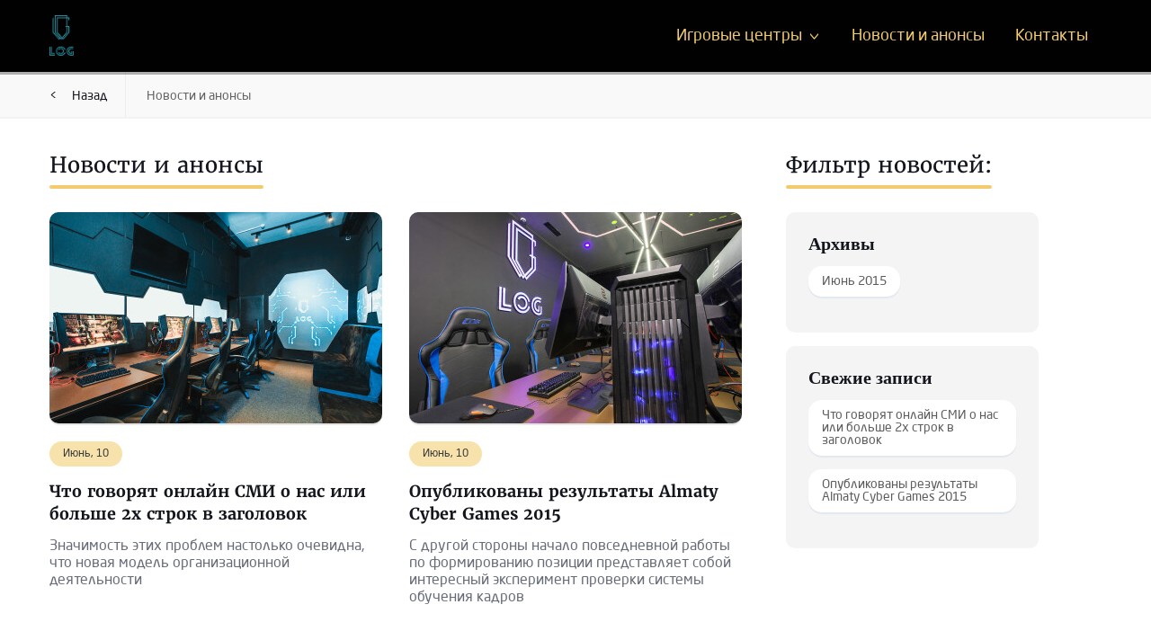

--- FILE ---
content_type: text/html; charset=UTF-8
request_url: https://logclubs.kz/news/
body_size: 3378
content:
<!-- news -->
<!-- header --> 
<!DOCTYPE html>
<html lang="ru-RU" xmlns:og="http://ogp.me/ns#" xmlns:fb="http://ogp.me/ns/fb#">
	<head>
		<meta charset="UTF-8">
		<meta name="viewport" content="width=device-width, initial-scale=1, maximum-scale=1, user-scalable=no">
		<title>League of Gentlemen</title>
		<link rel="apple-touch-icon" href="https://logclubs.kz/wp-content/themes/log/favicon/apple-touch-icon.png">
		<link rel="icon" type="image/png" sizes="192x192"  href="https://logclubs.kz/wp-content/themes/log/favicon/android-chrome-192x192.png">
		<link rel="icon" type="image/png" sizes="192x512"  href="https://logclubs.kz/wp-content/themes/log/favicon/android-chrome-512x512.png">
		<link rel="icon" type="image/png" sizes="32x32" href="https://logclubs.kz/wp-content/themes/log/favicon/favicon-32x32.png">
		<link rel="icon" type="image/png" sizes="16x16" href="https://logclubs.kz/wp-content/themes/log/favicon/favicon-16x16.png">
		<link rel="icon" type="image/png" href="https://logclubs.kz/wp-content/themes/log/favicon/favicon.png">
				<script type="text/javascript">
			window._wpemojiSettings = {"baseUrl":"https:\/\/s.w.org\/images\/core\/emoji\/72x72\/","ext":".png","source":{"concatemoji":"https:\/\/logclubs.kz\/wp-includes\/js\/wp-emoji-release.min.js?ver=4.2.38"}};
			!function(e,n,t){var a;function o(e){var t=n.createElement("canvas"),a=t.getContext&&t.getContext("2d");return!(!a||!a.fillText)&&(a.textBaseline="top",a.font="600 32px Arial","flag"===e?(a.fillText(String.fromCharCode(55356,56812,55356,56807),0,0),3e3<t.toDataURL().length):(a.fillText(String.fromCharCode(55357,56835),0,0),0!==a.getImageData(16,16,1,1).data[0]))}function i(e){var t=n.createElement("script");t.src=e,t.type="text/javascript",n.getElementsByTagName("head")[0].appendChild(t)}t.supports={simple:o("simple"),flag:o("flag")},t.DOMReady=!1,t.readyCallback=function(){t.DOMReady=!0},t.supports.simple&&t.supports.flag||(a=function(){t.readyCallback()},n.addEventListener?(n.addEventListener("DOMContentLoaded",a,!1),e.addEventListener("load",a,!1)):(e.attachEvent("onload",a),n.attachEvent("onreadystatechange",function(){"complete"===n.readyState&&t.readyCallback()})),(a=t.source||{}).concatemoji?i(a.concatemoji):a.wpemoji&&a.twemoji&&(i(a.twemoji),i(a.wpemoji)))}(window,document,window._wpemojiSettings);
		</script>
		<style type="text/css">
img.wp-smiley,
img.emoji {
	display: inline !important;
	border: none !important;
	box-shadow: none !important;
	height: 1em !important;
	width: 1em !important;
	margin: 0 .07em !important;
	vertical-align: -0.1em !important;
	background: none !important;
	padding: 0 !important;
}
</style>
<link rel='stylesheet' id='style-css'  href='https://logclubs.kz/wp-content/themes/log/style.css?ver=4.2.38' type='text/css' media='all' />
<link rel='stylesheet' id='fonts-css'  href='https://logclubs.kz/wp-content/themes/log/fonts/fonts.css?ver=4.2.38' type='text/css' media='all' />
<link rel='stylesheet' id='header-css'  href='https://logclubs.kz/wp-content/themes/log/css/header.css?ver=4.2.38' type='text/css' media='all' />
<link rel='stylesheet' id='footer-css'  href='https://logclubs.kz/wp-content/themes/log/css/footer.css?ver=4.2.38' type='text/css' media='all' />
<link rel='stylesheet' id='slider-css'  href='https://logclubs.kz/wp-content/themes/log/css/slider.css?ver=4.2.38' type='text/css' media='all' />
<link rel='stylesheet' id='quote-css'  href='https://logclubs.kz/wp-content/themes/log/css/quote.css?ver=4.2.38' type='text/css' media='all' />
<link rel='stylesheet' id='info-css'  href='https://logclubs.kz/wp-content/themes/log/css/info.css?ver=4.2.38' type='text/css' media='all' />
<link rel='stylesheet' id='post-css'  href='https://logclubs.kz/wp-content/themes/log/css/post.css?ver=4.2.38' type='text/css' media='all' />
<link rel='stylesheet' id='contacts-css'  href='https://logclubs.kz/wp-content/themes/log/css/contacts.css?ver=4.2.38' type='text/css' media='all' />
<link rel='stylesheet' id='club-css'  href='https://logclubs.kz/wp-content/themes/log/css/club.css?ver=4.2.38' type='text/css' media='all' />
<link rel='stylesheet' id='breadcrumbs-css'  href='https://logclubs.kz/wp-content/themes/log/css/breadcrumbs.css?ver=4.2.38' type='text/css' media='all' />
<link rel='stylesheet' id='sidebar-css'  href='https://logclubs.kz/wp-content/themes/log/css/sidebar.css?ver=4.2.38' type='text/css' media='all' />
<link rel='stylesheet' id='gallery-css'  href='https://logclubs.kz/wp-content/themes/log/css/gallery.css?ver=4.2.38' type='text/css' media='all' />
<link rel='stylesheet' id='areas-css'  href='https://logclubs.kz/wp-content/themes/log/css/areas.css?ver=4.2.38' type='text/css' media='all' />
<link rel='stylesheet' id='fancybox-css'  href='https://logclubs.kz/wp-content/themes/log/fancybox/jquery.fancybox.css?ver=4.2.38' type='text/css' media='all' />
<script type='text/javascript' src='https://logclubs.kz/wp-content/themes/log/js/jquery.min.js?ver=4.2.38'></script>
<script type='text/javascript' src='https://logclubs.kz/wp-content/themes/log/js/goodshare.js?ver=4.2.38'></script>
<script type='text/javascript' src='https://logclubs.kz/wp-content/themes/log/fancybox/jquery.fancybox.pack.js?ver=4.2.38'></script>
<script type='text/javascript' src='https://logclubs.kz/wp-content/themes/log/js/touchswipe.min.js?ver=4.2.38'></script>
<script type='text/javascript' src='https://logclubs.kz/wp-content/themes/log/js/main.js?ver=4.2.38'></script>
<script type='text/javascript' src='https://logclubs.kz/wp-content/themes/log/js/slider.js?ver=4.2.38'></script>
<script type='text/javascript' src='https://logclubs.kz/wp-content/themes/log/js/gallery.js?ver=4.2.38'></script>
<script type='text/javascript' src='https://logclubs.kz/wp-content/themes/log/js/contacts.js?ver=4.2.38'></script>
<link rel="EditURI" type="application/rsd+xml" title="RSD" href="https://logclubs.kz/xmlrpc.php?rsd" />
<link rel="wlwmanifest" type="application/wlwmanifest+xml" href="https://logclubs.kz/wp-includes/wlwmanifest.xml" /> 
<meta name="generator" content="WordPress 4.2.38" />

<!-- START - Facebook Open Graph, Google+ and Twitter Card Tags 1.5.2 -->
<meta property="og:locale" content="ru_RU"/>
<meta property="og:site_name" content="League of Gentlemen"/>
<meta property="og:title" content="League of Gentlemen"/>
<meta itemprop="name" content="League of Gentlemen"/>
<meta name="twitter:title" content="League of Gentlemen"/>
<meta property="og:url" content="https://logclubs.kz/news/"/>
<meta name="twitter:url" content="https://logclubs.kz/news/"/>
<link rel="canonical" href="https://logclubs.kz/news/"/>
<meta property="og:type" content="article"/>
<meta property="og:description" content="Ещё один сайт на WordPress"/>
<meta name="description" content="Ещё один сайт на WordPress"/>
<meta itemprop="description" content="Ещё один сайт на WordPress"/>
<meta name="twitter:description" content="Ещё один сайт на WordPress"/>
<meta name="twitter:card" content="summary_large_image"/>
<!-- END - Facebook Open Graph, Google+ and Twitter Card Tags -->

		<!--[if IE 9]>
			<link rel="stylesheet" href="https://logclubs.kz/wp-content/themes/log/css/ie.css" media="screen" type="text/css" />
		<![endif]-->
	</head>
<body class="blog">
	<header>
		<section class="container header-container">
			<a class="header-logo" href="https://logclubs.kz">
				<img src="https://logclubs.kz/wp-content/themes/log/img/logo2.png" alt="">
			</a>
			<a href="#" class="js-nav-trigger header-nav-trigger"><img src="https://logclubs.kz/wp-content/themes/log/img/nav-trigger.png" alt=""></a>
						<nav class="menu-header_menu-container"><ul id="menu-header_menu" class="header-nav js-header-nav"><li id="menu-item-24" class="menu-item menu-item-type-post_type menu-item-object-page menu-item-has-children menu-item-24"><a href="https://logclubs.kz/gamecenter/">Игровые центры</a>
<ul class="sub-menu">
	<li id="menu-item-29" class="menu-item menu-item-type-post_type menu-item-object-page menu-item-29"><a href="https://logclubs.kz/gamecenter/log1/">LOG 1</a></li>
	<li id="menu-item-28" class="menu-item menu-item-type-post_type menu-item-object-page menu-item-28"><a href="https://logclubs.kz/gamecenter/log2/">LOG Караганда</a></li>
	<li id="menu-item-27" class="menu-item menu-item-type-post_type menu-item-object-page menu-item-27"><a href="https://logclubs.kz/gamecenter/log3/">LOG 3</a></li>
	<li id="menu-item-26" class="menu-item menu-item-type-post_type menu-item-object-page menu-item-26"><a href="https://logclubs.kz/gamecenter/log4/">LOG 4</a></li>
</ul>
</li>
<li id="menu-item-30" class="menu-item menu-item-type-post_type menu-item-object-page current-menu-item page_item page-item-6 current_page_item current_page_parent menu-item-30"><a href="https://logclubs.kz/news/">Новости и анонсы</a></li>
<li id="menu-item-23" class="menu-item menu-item-type-post_type menu-item-object-page menu-item-23"><a href="https://logclubs.kz/contacts/">Контакты</a></li>
</ul></nav>		</section>
	</header><!-- /header -->

<!-- breadcrumbs -->
<section class="breadcrumbs">
	<section class="container">
		<a href="https://logclubs.kz" class="breadcrumbs-back">Назад</a>
	<!-- Breadcrumb NavXT 5.2.2 -->
<span class="breadcrumbs-text" property="v:title">Новости и анонсы</span>    </section>
</section><!-- /breadcrumbs -->
	

<section class="container">

	<section class="news">
		<div class="news_right">

			<!-- sidebar -->
			<!-- side-column -->
<div class="side-column">
	
			<h1>Фильтр новостей:</h1>
		<li id="archives-4" class="widget widget_archive"><h2 class="widgettitle">Архивы</h2>
		<ul>
	<li><a href='https://logclubs.kz/2015/06/'>Июнь 2015</a></li>
		</ul>
</li>
		<li id="recent-posts-3" class="widget widget_recent_entries">		<h2 class="widgettitle">Свежие записи</h2>
		<ul>
					<li>
				<a href="https://logclubs.kz/chto-govoryat-onlajn-smi-o-nas-ili-bolshe/">Что говорят онлайн СМИ о нас или больше 2х строк в заголовок</a>
						</li>
					<li>
				<a href="https://logclubs.kz/opublikovany-rezultaty-almaty-cyber-games-2015/">Опубликованы результаты Almaty  Cyber Games 2015</a>
						</li>
				</ul>
		</li>
	
		
</div><!-- /side-column -->			<!-- /sidebar -->
		
		</div>
		<div class="news_left">
		
			<!-- news_loop -->
			<h1>Новости и анонсы</h1>
<div class="posts posts-news">
<div class="post post-regular">
	<a href="https://logclubs.kz/chto-govoryat-onlajn-smi-o-nas-ili-bolshe/" class="post-thumb">
		<img width="370" height="240" src="https://logclubs.kz/wp-content/uploads/2023/04/dsc_70011-370x240.jpg" class="attachment-log wp-post-image" alt="DSC_7001" />	</a>
	<span class="post-date">Июнь, 10</span>
	<a class="post-link" href="https://logclubs.kz/chto-govoryat-onlajn-smi-o-nas-ili-bolshe/">Что говорят онлайн СМИ о нас или больше 2х строк в заголовок</a>
	<div class="post-excerpt"><p>Значимость этих проблем настолько очевидна, что новая модель организационной деятельности</p>
</div>
</div><div class="post post-regular">
	<a href="https://logclubs.kz/opublikovany-rezultaty-almaty-cyber-games-2015/" class="post-thumb">
		<img width="370" height="240" src="https://logclubs.kz/wp-content/uploads/2023/04/dsc_6937-370x240.jpg" class="attachment-log wp-post-image" alt="DSC_6937" />	</a>
	<span class="post-date">Июнь, 10</span>
	<a class="post-link" href="https://logclubs.kz/opublikovany-rezultaty-almaty-cyber-games-2015/">Опубликованы результаты Almaty  Cyber Games 2015</a>
	<div class="post-excerpt"><p>С другой стороны начало повседневной работы по формированию позиции представляет собой интересный эксперимент проверки системы обучения кадров</p>
</div>
</div></div>			<!-- /news_loop -->

			<!-- news_nav -->
			<div class="post-nav">
	<div class="post-nav_prev">
					<a class="disabled" href="#"><span class="post-nav_label">Новые публикации</span></a>
			</div>
	<div class="post-nav_next">
					<a class="disabled" href="#"><span class="post-nav_label">Предыдущие публикации</span></a>
			</div>
</div>					<!-- /news_nav -->

		</div>
	</section>
</section>

<!-- footer -->
<footer>
	<section class="container footer-content">
		<div class="footer-block">
			<a href="" class="footer-logo"><img src="https://logclubs.kz/wp-content/themes/log/img/logo2.png" alt="" height="100"></a>
			<h6 class="footer-tagline">Оставайтесь с нами:</h6>
			<a target="_blank" href="" class="social-link"><img src="https://logclubs.kz/wp-content/themes/log/img/fb.png" alt=""></a>
			<a target="_blank" href="https://vk.com/log_kz" class="social-link"><img src="https://logclubs.kz/wp-content/themes/log/img/vk.png" alt=""></a>
			<a target="_blank" href="https://www.instagram.com/log_kz/" class="social-link"><img src="https://logclubs.kz/wp-content/themes/log/img/insta.png" alt=""></a>
			<a target="_blank" href="" class="social-link"><img src="https://logclubs.kz/wp-content/themes/log/img/tw.png" alt=""></a>
		</div>
		<div class="footer-block">
			<h5 class="footer-title">Навигация</h5>
						<nav class="menu-footer_menu_1-container"><ul id="menu-footer_menu_1" class="footer-nav"><li id="menu-item-61" class="menu-item menu-item-type-post_type menu-item-object-page menu-item-61"><a href="https://logclubs.kz/">Главная</a></li>
<li id="menu-item-60" class="menu-item menu-item-type-post_type menu-item-object-page current-menu-item page_item page-item-6 current_page_item current_page_parent menu-item-60"><a href="https://logclubs.kz/news/">Новости и анонсы</a></li>
<li id="menu-item-53" class="menu-item menu-item-type-post_type menu-item-object-page menu-item-53"><a href="https://logclubs.kz/contacts/">Контакты</a></li>
</ul></nav>		</div>
		<div class="footer-block">
			<h5 class="footer-title">Игровые центры:</h5>
						
			<nav class="menu-footer_menu_2-container"><ul id="menu-footer_menu_2" class="footer-nav"><li id="menu-item-67" class="menu-item menu-item-type-post_type menu-item-object-page menu-item-67"><a href="https://logclubs.kz/gamecenter/log1/">LOG 1</a></li>
<li id="menu-item-66" class="menu-item menu-item-type-post_type menu-item-object-page menu-item-66"><a href="https://logclubs.kz/gamecenter/log2/">LOG Караганда</a></li>
<li id="menu-item-65" class="menu-item menu-item-type-post_type menu-item-object-page menu-item-65"><a href="https://logclubs.kz/gamecenter/log3/">LOG 3</a></li>
<li id="menu-item-64" class="menu-item menu-item-type-post_type menu-item-object-page menu-item-64"><a href="https://logclubs.kz/gamecenter/log4/">LOG 4</a></li>
</ul></nav>		</div>
		<div class="footer-block">
			<p class="footer-text">Lorem ipsum dolor sit amet, consectetur adipiscing elit. Proin sodales pulvinar tempor.  Nam fermentum, nulla luctus pharetra vulputate, felis tellus mollis orci, sed rhoncus sapien nunc eget odio.</p>
		</div>
	</section>
	<section class="footer-copyright">
		<section class="container">
			<p>2015 - 2025 ©  League of Gentlemens | All rights reserved</p>
			<p>Developed by <a href="http://manar.kz">Manar Kurmanov</a></p>
		</section>
	</section>
</footer>
</body>
</html><!-- /footer<!-- /news -->

--- FILE ---
content_type: text/css
request_url: https://logclubs.kz/wp-content/themes/log/style.css?ver=4.2.38
body_size: 878
content:
/*
Theme Name:League of Gentlemen
*/
/*
*  html5 doctor css reset | http://html5doctor.com/html-5-reset-stylesheet
*/
html,body,div,span,object,iframe,h1,h2,h3,h4,h5,h6,p,blockquote,pre,abbr,address,cite,code,del,dfn,em,img,ins,kbd,q,samp,small,strong,sub,sup,var,b,i,dl,dt,dd,ol,ul,li,fieldset,form,label,legend,table,caption,tbody,tfoot,thead,tr,th,td,article,aside,canvas,details,figcaption,figure,footer,header,hgroup,menu,nav,section,summary,time,mark,audio,video{margin:0;padding:0;border:0;outline:0;font-size:100%;vertical-align:baseline;background:transparent}
body{line-height:1}
article,aside,details,figcaption,figure,footer,header,hgroup,menu,nav,section{display:block}
nav ul{list-style:none}
blockquote,q{quotes:none}
blockquote:before,blockquote:after,q:before,q:after{content:none}
a{margin:0;padding:0;font-size:100%;vertical-align:baseline;background:transparent}
ins{background-color:#ff9;color:#000;text-decoration:none}
mark{background-color:#ff9;color:#000;font-style:italic;font-weight:bold}
del{text-decoration:line-through}
abbr[title],dfn[title]{border-bottom:1px dotted;cursor:help}
table{border-collapse:collapse;border-spacing:0}
hr{display:block;height:1px;border:0;border-top:1px solid #ccc;margin:1em 0;padding:0}
input,select{vertical-align:middle}
a{color: inherit;text-decoration: inherit;}
h1,h2,h3,h4,h5,h6{font-weight: normal;}
/*
General
 */
::-moz-selection {
    background-color: #f7e2ab;
    color: #000;
}

::selection {
    background-color: #f7e2ab;
    color: #000;
}

body {
    font-family: 'NeoSans', sans-serif;
    font-weight: normal;
    color: #13161c;
}

img {
    max-width: 100%;
}

.container {
    width: 1170px;
    margin: 0 auto;
}

h1 {
    font-size: 24px;
    display: inline-block;
    position: relative;
    font-family: 'MRN';
    margin-bottom: 40px;
    margin-top: 40px;
}

h1:after {
    margin-top: 10px;
    border-radius: 4px;
    position: absolute;
    content: '';
    display: block;
    height: 4px;
    width: 100%;
    background-color: #f3cb6d;
}

h2 {
    font-family: 'MBN';
    font-size: 22px;
}

.button {
    display: inline-block;
    font-size: 20px;
    text-align: center;
    border: 2px solid #f3cb6d;
    color: #f3cb6d;
    transition: all 0.5s;
    border-radius: 30px;
    padding: 20px 40px;
}

.button:hover {
    background-color: #f3cb6d;
    color: #000;
}
/*tablet*/

@media screen and (max-width: 1200px) {
    .m-tac {
        text-align: center;
    }
    body {
        padding-top: 120px;
    }
    .container {
        width: 100%;
        padding: 0 10px;
        box-sizing: border-box;
    }
}
/*mobile*/

@media screen and (max-width: 768px) {
    body {
        padding-top: 60px;
    }
    h1 {
        margin-top: 30px;
    }
    .button {
        width: auto;
        height: auto;
        font-size: 14px;
        text-align: center;
        line-height: 1;
        border: 2px solid #f3cb6d;
        border-radius: 15px;
        color: #f3cb6d;
        padding: 10px 20px;
    }
}


--- FILE ---
content_type: text/css
request_url: https://logclubs.kz/wp-content/themes/log/fonts/fonts.css?ver=4.2.38
body_size: 249
content:

/** Generated by FG **/
@font-face {
    font-family: 'MRN';
    src: url('Merriweather/Merriweather-Regular.eot');
    src: local('☺'), url('Merriweather/Merriweather-Regular.woff') format('woff'), url('Merriweather/Merriweather-Regular.ttf') format('truetype'), url('Merriweather/Merriweather-Regular.svg') format('svg');
}
/** Generated by FG **/
@font-face {
    font-family: 'MRI';
    src: url('Merriweather/Merriweather-Italic.eot');
    src: local('☺'), url('Merriweather/Merriweather-Italic.woff') format('woff'), url('Merriweather/Merriweather-Italic.ttf') format('truetype'), url('Merriweather/Merriweather-Italic.svg') format('svg');
}
/** Generated by FG **/
@font-face {
    font-family: 'MLI';
    src: url('Merriweather/Merriweather-LightIt.eot');
    src: local('☺'), url('Merriweather/Merriweather-LightIt.woff') format('woff'), url('Merriweather/Merriweather-LightIt.ttf') format('truetype'), url('Merriweather/Merriweather-LightIt.svg') format('svg');
}
/** Generated by FG **/
@font-face {
    font-family: 'MLN';
    src: url('Merriweather/Merriweather-Light.eot');
    src: local('☺'), url('Merriweather/Merriweather-Light.woff') format('woff'), url('Merriweather/Merriweather-Light.ttf') format('truetype'), url('Merriweather/Merriweather-Light.svg') format('svg');
}
/** Generated by FG **/
@font-face {
    font-family: 'MBN';
    src: url('Merriweather/Merriweather-Bold.eot');
    src: local('☺'), url('Merriweather/Merriweather-Bold.woff') format('woff'), url('Merriweather/Merriweather-Bold.ttf') format('truetype'), url('Merriweather/Merriweather-Bold.svg') format('svg');
}

/** Generated by FG **/
@font-face {
    font-family: 'MBI';
    src: url('Merriweather/Merriweather-BoldIt.eot');
    src: local('☺'), url('Merriweather/Merriweather-BoldIt.woff') format('woff'), url('Merriweather/Merriweather-BoldIt.ttf') format('truetype'), url('Merriweather/Merriweather-BoldIt.svg') format('svg');
}



/* font-family: "NeoSansProRegular"; */
@font-face {
    font-family: "NeoSans";
    src: url("NeoSansProRegular/NeoSansProRegular.eot");
    src: url("NeoSansProRegular/NeoSansProRegular.eot?#iefix")format("embedded-opentype"),
    url("NeoSansProRegular/NeoSansProRegular.woff") format("woff"),
    url("NeoSansProRegular/NeoSansProRegular.ttf") format("truetype");
    font-style: normal;
    font-weight: normal;
}
/* font-family: "NeoSansProBold"; */
@font-face {
    font-family: "NeoSans";
    src: url("NeoSansProBold/NeoSansProBold.eot");
    src: url("NeoSansProBold/NeoSansProBold.eot?#iefix")format("embedded-opentype"),
    url("NeoSansProBold/NeoSansProBold.woff") format("woff"),
    url("NeoSansProBold/NeoSansProBold.ttf") format("truetype");
    font-style: normal;
    font-weight: bold;
}



--- FILE ---
content_type: text/css
request_url: https://logclubs.kz/wp-content/themes/log/css/header.css?ver=4.2.38
body_size: 674
content:
/*
Header
*/

header {
    height: 80px;
    background-color: rgba(2, 2, 3, .8);
    box-shadow: 0px 3px 0px 0px rgba(0, 0, 0, 0.3);
    width: 100%;
    z-index: 50;
    top: 0;
    position: relative;
}

.header-container {
    height: 100%;
}

.menu-header_menu-container {
    height: 100%;
    line-height: 80px;
}

.header-logo {
    float: left;
    position: absolute;
    /* text-align: center; */
    display: inline-block;
    height: 100%;
    line-height: 80px;
    max-width: 40%;
}

.header-logo img {
    height: 45px;
}

.header-logo img,
.header-nav-trigger img {
    vertical-align: middle;
}

.header-nav {
    float: right;
    transition: all 0.5s;
}

.header-nav-trigger {
    line-height: 60px;
    float: right;
    display: none;
}

.menu-item-has-children>a:after {
    content: '>';
    display: inline-block;
    -webkit-transform: rotate(90deg);
    -ms-transform: rotate(90deg);
    transform: rotate(90deg);
    padding: 0 5px;
}

.header-nav .menu-item {
    display: inline-block;
    vertical-align: top;
    position: relative;
    padding: 0 15px;
}

.header-nav .menu-item a {
    display: block;
    color: #f3cb6d;
    transition: all 0.5s;
    box-sizing: border-box;
    font-size: 18px;
}

.header-nav .menu-item a:hover {
    color: #fff;
}

.header-nav .sub-menu {
    position: absolute;
    background-color: rgba(2, 2, 3, .8);
    max-height: 0;
    transition: all 0.5s;
    overflow: hidden;
    z-index: 100;
    line-height: 1.5;
    min-width: 100%;
    left: 0;
}

.header-nav .sub-menu a {
    font-size: 15px;
}

.header-nav .sub-menu .menu-item {
    display: block;
    margin: 0;
    padding: 5px 15px;
}

.header-nav .sub-menu .menu-item:last-child {
    padding-bottom: 15px;
}

.header-nav .menu-item:hover .sub-menu {
    max-height: 500px;
}

/*tablet*/

@media screen and (max-width: 1200px) {
    header {
        height: 80px;
        position: fixed;
        top: 0;
        background: #000;
    }
}

/*mobile*/

@media screen and (max-width: 768px) {
    header {
        height: 60px;
        position: fixed;
        top: 0;
        background: #000;
    }

    .menu-header_menu-container {
        line-height: 60px;
    }

    .header-logo {
        width: 135px;
        line-height: 60px;
    }

    .header-nav-trigger {
        display: inline-block;
    }

    .header-nav {
        overflow: hidden;
        height: 100vh;
        position: absolute;
        top: 60px;
        right: 0;
        background-color: #151515;
        max-width: 0;
        opacity: 0;
    }

    .header-nav.active {
        max-width: 100%;
        opacity: 1;
    }

    .header-nav .menu-item {
        display: block;
        vertical-align: middle;
        padding: 0;
        opacity: 0;
        transition: all 0.4s;
    }

    .header-nav.active .menu-item {
        opacity: 1;
    }

    .header-nav .menu-item a {
        padding: 0px 30px;
    }

    .header-nav .menu-item .sub-menu {
        position: relative;
    }

    .header-nav .menu-item .sub-menu .menu-item {
        position: relative;
        border-top: 1px solid #444444;
    }

    .header-nav .menu-item .sub-menu .menu-item:first-child {
        border-top: 0;
    }

    .header-nav .menu-item-has-children>a:after {
        padding: 0px 10px;
    }

    .header-nav .menu-item-has-children.active>a:after {
        -webkit-transform: rotate(-90deg);
        -ms-transform: rotate(-90deg);
        transform: rotate(-90deg);
    }

    .header-nav .menu-item:hover .sub-menu {
        max-height: 0px;
    }

    .header-nav .menu-item.active .sub-menu {
        max-height: 500px
    }

    .header-nav .sub-menu .menu-item {
        padding: 0 !important;
    }

    .header-nav .sub-menu .menu-item a {
        padding: 10px 30px;
    }
}

--- FILE ---
content_type: text/css
request_url: https://logclubs.kz/wp-content/themes/log/css/footer.css?ver=4.2.38
body_size: 481
content:
/*
Footer
 */

footer {
    padding-top: 30px;
    background-color: #000;
    overflow: hidden;
}

.footer-tagline {
    font-size: 20px;
    font-family: 'MLI';
    padding: 15px 0;
    line-height: 1.5;
    color: #7e7e7f;
}

.footer-logo {
    display: inline-block;
    margin-bottom: 5px;
    max-width: 100px;
    max-height: 50px;
}

.footer-block {
    color: #fff;
    float: left;
}

.footer-block:nth-child(1) {
    width: 300px;
    margin-right: 70px;
}

.footer-block:nth-child(2) {
    width: 200px;
    margin-right: 30px;
}

.footer-block:nth-child(3) {
    width: 270px;
    margin-right: 30px;
}

.footer-block:nth-child(4) {
    width: 270px;
}

.footer-nav .page_item {
    display: inline-block;
    vertical-align: top;
}

.footer-nav a {
    display: block;
    color: #aeb6c3;
    font-size: 16px;
    padding: 7px 0;
    text-decoration: underline;
    transition: all 0.5s;
}

.footer-nav a:hover {
    color: #f3cb6d;
}

.footer-title {
    margin-bottom: 10px;
    font-size: 18px;
    font-family: 'MLI';
}

.social-link {
    display: inline-block;
    border: 1px solid #fff;
    width: 40px;
    line-height: 45px;
    text-align: center;
    height: 40px;
    border-radius: 50%;
    margin-right: 5px;
    transition: all 0.5s;
    opacity: .5;
}

.social-link:hover {
    opacity: 1;
}

.footer-text {
    font-family: 'MLI';
    font-size: 16px;
    line-height: 1.5;
}

.footer-copyright {
    margin-top: 30px;
    width: 100%;
    overflow: hidden;
    border-top: 1px solid #474e5a;
    padding: 25px 0;
    color: #999;
}

.footer-copyright p:first-child {
    float: left;
}

.footer-copyright p:last-child {
    float: right;
}

.footer-copyright a {
    text-decoration: underline;
    color: #49d0fc;
    transition: all 0.5s;
}

.footer-copyright a:hover {
    color: #f3cb6d;
}

.footer-content {
    overflow: hidden;
}

/*tablet*/

@media screen and (max-width: 1200px) {
    footer {
        text-align: center;
    }

    .footer-block {
        float: none;
        width: 100% !important;
        margin-bottom: 30px;
    }

    .footer-text {
        display: none;
    }

    .footer-copyright p {
        text-align: center;
        float: none !important;
        margin-bottom: 10px;
    }
}

/*mobile*/

@media screen and (max-width: 768px) {
    .footer-block {
        display: none;
    }

    .footer-block:nth-child(1) {
        display: block;
        margin-bottom: 0;
    }
}

--- FILE ---
content_type: text/css
request_url: https://logclubs.kz/wp-content/themes/log/css/slider.css?ver=4.2.38
body_size: 516
content:
/*
Slider
 */

.slider {
    position: relative;
    left: 0;
    overflow: hidden;
    height: 100%;
    width: 100%;
    transition: all 0.5s;
    z-index: 1;
}

.slider_wrap {
    margin-top: -80px;
    height: 650px;
    width: 100%;
    overflow: hidden;
    position: relative;
}

.slider_item {
    background-position: center;
    background-size: cover;
    height: 100%;
    float: left;
    width: 100%;
    display: inline-block;
    position: relative;
}

.slider_item:before {
    content: '';
    position: absolute;
    width: 100%;
    height: 100%;
    background-size: cover;
    background-image: url('../img/slider-overlay.png');
}

.slider_info {
    position: absolute;
    bottom: 0;
    left: 0;
    padding-bottom: 40px;
    width: 100%;
}

.slider_title {
    font-family: 'Merriweather', serif;
    display: inline-block;
    font-size: 28px;
    margin-right: 10px;
    color: #FFCC66;
}

.slider_text {
    font-size: 28px;
    display: inline-block;
    color: #fff;
}

.slider_address {
    margin-top: 15px;
    font-size: 24px;
    color: #88888d;
}

.slider_address:before {
    content: '';
    display: inline-block;
    width: 30px;
    height: 40px;
    margin-right: 10px;
    background-image: url('../img/slider-map.png');
    background-repeat: no-repeat;
    background-position: center;
    vertical-align: middle;
}

.slider_link {
    float: right;
}

.slider_control {
    width: 100%;
    top: 0;
    position: absolute;
    height: 100%;
}

.slider_button_wrap {
    position: relative;
    height: 100%;
}

.slider_button {
    position: absolute;
    top: 40%;
    display: inline-block;
    width: 50px;
    height: 50px;
    line-height: 50px;
    text-align: center;
    font-size: 30px;
    font-weight: bold;
    background-repeat: no-repeat;
    background-position: center;
    z-index: 5;
}

.slider_button[data-action="prev"] {
    left: 1%;
    background-image: url('../img/slider-prev.png');
}

.slider_button[data-action="next"] {
    right: 1%;
    background-image: url('../img/slider-next.png');
}
/*tablet*/

@media screen and (max-width: 1200px) {
    .slider_wrap {
        height: 500px;
    }
    .slider_info {
        width: 100%;
        padding-bottom: 30px;
    }
    .slider_title {
        font-size: 24px;
    }
    .slider_text {
        font-size: 24px;
    }
    .slider_address {
        font-size: 20px;
    }
}
/*mobile*/

@media screen and (max-width: 768px) {
    .slider_wrap {
        margin-top: -40px;
        height: 300px;
    }
    .slider_link {
        display: none;
    }
    .slider_info {
        width: 100%;
        text-align: center;
        padding-bottom: 30px;
    }
    .slider_title {
        display: block;
        width: 100%;
        font-size: 18px;
        margin-right: 0px;
        margin-bottom: 10px;
        color: #FFCC66;
    }
    .slider_text {
        font-size: 16px;
        display: inline-block;
        color: #fff;
    }
    .slider_address {
        display: none;
    }
}


--- FILE ---
content_type: text/css
request_url: https://logclubs.kz/wp-content/themes/log/css/quote.css?ver=4.2.38
body_size: 229
content:
/*
Quote
 */

.main_quote {
    background-image: url('../img/quote-bg.jpg');
    box-sizing: border-box;
    background-color: #f7f9fc;
    font-size: 19px;
    line-height: 1.2;
    min-height: 10px;
    padding: 35px 25px;
    width: 100%;
    border-bottom: 2px solid #f3f3f3;
}

.main_quote-wrap:before {
    display: inline-block;
    content: "";
    width: 130px;
    height: 60px;
    float: left;
    background-image: url('../img/quote.png');
    background-repeat: no-repeat;
    background-position: center;
}

.main_quote-text {
    font-family: "MBI";
    margin-bottom: 15px;
}

.main_quote-author {
    font-family: "MLI";
    color: #c3c3c3;
}
/*tablet*/

@media screen and (max-width: 1200px) {}
/*mobile*/

@media screen and (max-width: 768px) {
    .main_quote-wrap:before {
        display: block;
        margin: 0 auto 10px;
        float: none;
    }
    .main_quote {
        padding: 10px 25px;
        text-align: center;
        font-size: 16px;
    }
}


--- FILE ---
content_type: text/css
request_url: https://logclubs.kz/wp-content/themes/log/css/info.css?ver=4.2.38
body_size: 144
content:
.main_info {
    background-image: url('../img/info-bg.jpg');
    color: #fff;
    padding-bottom: 30px;
}

.main_info-list {
    text-align: center;
}

.main_info-img {
    height: 100px;
    line-height: 100px;
    margin-bottom: 20px;
}

.main_info-img img {
    vertical-align: bottom;
}

.main_info-item {
    vertical-align: top;
    display: inline-block;
    width: 33%;
    min-height: 170px;
    margin: 20px 0;
}

.main_info-text {
    font-size: 20px;
    line-height: 1.2;
}
/*tablet*/

@media screen and (max-width: 1200px) {
    .main_info {
        text-align: center;
    }
    .main_info-text {
        font-size: 18px;
    }
}
/*mobile*/

@media screen and (max-width: 768px) {
    .main_info-text {
        font-size: 16px;
    }
    .main_info-item {
        display: block;
        margin: 20px auto;
    }
}


--- FILE ---
content_type: text/css
request_url: https://logclubs.kz/wp-content/themes/log/css/post.css?ver=4.2.38
body_size: 1564
content:
/*
Post
 */
    .m-posts-all-link {
        display: none;
    }
.posts {
    overflow: hidden;
    width: 100%;
}

.posts-news {
    width: 100%;
}

.post {
    display: inline-block;
    background-color: #fff;
    box-sizing: border-box;
    vertical-align: top;
    width: 370px;
    margin: 0px 30px 30px 0;
    float: left;
    min-height: 450px;
}

.post-thumb-missing {
    width: 100%;
    display: block;
    color: #bbb;
    height: 100%;
    line-height: 350px;
    text-align: center;
    background-size: cover;
    background-position: center;
    background-image: url('../img/no-image.png');
    background-repeat: no-repeat;
}

.posts-main .post:nth-child(n+3) {
    margin-right: 0;
}

.post-single {
    width: 100%;
    margin: 0;
    padding-bottom: 30px;
    float: none;
}

.post-video iframe {
    width: 100%;
    height: 500px;
    margin-bottom: 40px;
}
.post-video-date{
    margin: 20px 0;
}
.post-img {
    margin-bottom: 10px;
    max-height: 550px;
    overflow: hidden;
}

.post-img img {
    height: auto;
    min-width: 100%;
}

.post-excerpt {
    line-height: 1.2;
    padding: 5px 0;
    color: #666b77;
}

.post-title {
    color: #13161c;
    line-height: 1.4;
    margin-bottom: 15px;
}

.post-content {
    color: #666b77;
}

.post-content p {
    padding: 10px 0;
    line-height: 1.4;
}

.post-back {
    border-radius: 30px;
    background-color: #f3cb6d;
    padding: 20px 30px;
    display: inline-block;
    margin: 30px 0 40px 0;
    color: #575757;
    font-size: 16px;
    transition: all 0.5s;
    box-shadow: 0px 2px 0px 0px rgb( 220, 179, 72);
}

.post-back:before {
    content: '';
    vertical-align: bottom;
    display: inline-block;
    width: 20px;
    height: 18px;
    margin-right: 20px;
    background-repeat: no-repeat;
    background-image: url('../img/back.png');
    background-position: center;
}

.post-back:hover {
    background-color: #F7EA8A;
}

.post-content h3 {
    font-size: 20px;
    font-family: 'MRN';
    padding: 25px 0 0px;
}
.post-content ul { 
    padding-top: 10px;
   list-style-type: disc; 
   list-style-position: inside; 
}
.post-content li{
    padding: 10px 20px 10px 0;
    line-height: 1.4;
}
.post-content ol { 
   list-style-type: decimal; 
   list-style-position: inside; 
}
.post-content ul ul, .post-content ol ul { 
   list-style-type: circle; 
   list-style-position: inside; 
   margin-left: 15px; 
}
.post-content ol ol, .post-content ul ol { 
   list-style-type: lower-latin; 
   list-style-position: inside; 
   margin-left: 15px; 
}
.post-link {
    font-family: 'MBN';
    margin: 10px 0;
    line-height: 1.4;
    font-size: 18px;
    display: block;
    transition: all 0.5s;
}

.post-link:hover {
    color: #F2BC13;
}

.post-thumb {
    display: block;
    width: 100%;
    height: 235px;
    overflow: hidden;
    background-position: center;
    background-size: cover;
    margin-bottom: 15px;
    overflow: hidden;
    border-radius: 10px;
    box-shadow: 0px 2px 0px 0px rgba( 0, 0, 0, 0.1);
    position: relative;
}

.post-thumb:before {
    border-radius: 10px;
    content: '';
    position: absolute;
    width: 100%;
    height: 100%;
    left: 0;
    top: 0;
    display: block;
    background-image: url('../img/news-arrow.png');
    background-repeat: no-repeat;
    background-position: center;
    transition: all 0.5s;
    left: -100%;
    background-color: rgba(0, 0, 0, 0.7);
}

.post-thumb:hover:before {
    left: 0;
}

.post-left {
    width: 770px;
    float: left;
}

.post-right {
    width: 370px;
    float: right;
}

.post-wrap {
    margin-top: 20px;
    overflow: hidden;
}

.post-date {
    display: inline-block;
    color: #3a3a3a;
    font-size: 12px;
    padding: 8px 15px;
    background-color: #f7e2ab;
    border-radius: 15px;
    margin: 5px 0;
}

.post-single .post-img {
    margin-bottom: 20px;
}

.post-nav {
    text-align: center;
    overflow: hidden;
    padding: 10px 0;
}

.post-nav a {
    display: inline-block;
    border-radius: 30px;
    background-color: #FFF;
    transition: all 0.3s;
    font-size: 16px;
    border: 2px solid #f3cb6d;
    text-align: center;
    color: #f3cb6d;
    padding: 10px 20px;
}

.post-nav a:hover {
    background-color: #f3cb6d;
    color: #fff;
}

.post-nav a.disabled {
    border-color: #ebebeb;
    cursor: default;
    color: #ebebeb;
}

.post-nav a.disabled:hover {
    background-color: #fff;
    color: #ebebeb;
}

.post-nav_prev {
    float: left;
}

.post-nav_prev a:before,
.post-nav_next a:after {
    content: '';
    display: inline-block;
    width: 15px;
    height: 12px;
    background-repeat: no-repeat;
    background-position: center;
}

.post-nav_prev a:before {
    margin-right: 10px;
    background-image: url('../img/prev-posts.png');
}

.post-nav_next a:after {
    margin-left: 10px;
    background-image: url('../img/next-posts.png');
}

.post-nav_prev a:hover:before {
    background-image: url('../img/prev-posts-hover.png');
}

.post-nav_next a:hover:after {
    background-image: url('../img/next-posts-hover.png');
}

.post-nav_prev a.disabled:before,
.post-nav_prev a.disabled:hover:before {
    background-image: url('../img/prev-posts-disabled.png');
}

.post-nav_next a.disabled:after,
.post-nav_next a.disabled:hover:after {
    background-image: url('../img/next-posts-disabled.png');
}

.post-nav_next {
    float: right;
    margin-right: 45px;
}

.main_video iframe {
    width: 100%;
    height: 500px;
    margin-bottom: 20px;
}

.posts-recent {
    border-top: 2px solid #f3f3f3;
    background-color: #fcfcfc;
    background-image: url('../img/quote-bg.jpg');
}
/*share*/

.share {
    background-color: #f7f7f7;
    border-radius: 5px;
}

.share h2 {
    font-family: 'MRN';
    padding: 15px 20px;
    color: #13161c;
    font-weight: 100;
    border-bottom: 2px solid #f0f0f0;
}

.share-link {
    border: 2px solid #8dc4ef;
    margin: 20px 0px 20px 20px;
    width: 45px;
    height: 45px;
    display: inline-block;
    border-radius: 50%;
    text-align: center;
    line-height: 40px;
    opacity: .5;
    transition: all 0.3s;
}

.share-link:hover {
    opacity: 1;
    background-color: #FFF;
}

.share-link img {
    vertical-align: middle;
}
/*news*/

.news {
    overflow: hidden;
    padding-bottom: 20px;
}

.news_left {
    vertical-align: top;
    width: 70%;
}

.news_right {
    vertical-align: top;
    width: 30%;
    float: right;
}

.posts-all-link,
.m-posts-all-link {
    float: right;
    margin: 40px 0;
    color: #6286cf;
    transition: all 0.5s;
    text-decoration: underline;
}

.m-posts-all-link {
    float: none;
    margin-bottom: 40px;
}

.posts-all-link:hover {
    color: #F2BC13;
}
/*tablet*/

@media screen and (max-width: 1200px) {
    .post-back {
        max-width: 350px;
        display: block;
        margin: 15px auto 40px;
        text-align: center;
    }
    .posts,
    .posts-main,
    .news {
        text-align: center;
    }
    .post {
        max-width: 100%;
        float: none;
        margin: 15px 30px !important;
        min-height: 0px;
    }
    .news_left,
    .news_right,
    .post-right,
    .post-left {
        float: none;
        width: 100%;
    }
    .post-nav_next {
        margin-right: 0;
    }
    .share {
        text-align: center;
    }
    .posts-all-link {
        display: none;
    }
    .m-posts-all-link {
        display: block;
    }
}
/*mobile*/

@media screen and (max-width: 768px) {
    .post {
        width: 100%;
        margin: 0px 0px 10px !important;
    }
    .post-thumb {
        width: 100%;
        box-shadow: none;
    }
    .post-nav {
        padding: 10px 20px;
    }
    .main_info-text {
        font-size: 16px;
    }
    .main_info-item {
        display: block;
        margin: 20px auto;
    }
    .post-excerpt {
        display: none;
    }
    .post-nav_label {
        display: none;
    }
    .post-nav a {
        width: 50px;
        height: 50px;
        border-radius: 50%;
        padding: 0;
    }
    .post-nav a:before,
    .post-nav a:after {
        width: 100%;
        height: 100%;
        margin: 0;
    }
}


--- FILE ---
content_type: text/css
request_url: https://logclubs.kz/wp-content/themes/log/css/contacts.css?ver=4.2.38
body_size: 1054
content:
/*
Contacts
 */

.map_container {
    position: relative;
    height: 450px;
    background-image: url('../img/yandexmaps.gif');
}
.map_container iframe{
    width: 100% !important;
}
.map_info {
    background-color: rgba(34, 41, 54, 0.7);
    width: 100%;
    margin-top: -100px;
    position: relative;
    box-sizing: border-box;
    padding: 25px 0;
    height: 100px;
}

.map {
    display: none;
}

.map.show,
.labels_item.show {
    display: block;
}

.map_info .select {
    width: 350px;
    overflow: hidden;
    display: inline-block;
    border: 2px solid #f3cb6d;
    transition: all 0.5s;
    border-radius: 30px;
    vertical-align: middle;
}

.map_info .select select {
    font-size: 16px;
    color: #f3cb6d;
    padding: 13px 40px;
    box-sizing: border-box;
    width: 120%;
    background: transparent;
    border: 0;
    outline: 0;
}

.map_info .select select option {
    outline: 0;
    background-color: rgba(34, 41, 54, 0.7);
}

.map_info .select {
    background-image: url('../img/select.png');
    background-repeat: no-repeat;
    background-position: 90%
}

.labels {
    width: 700px;
    float: right;
    color: #fff;
    line-height: 50px;
}

.labels_item {
    display: none;
    vertical-align: middle;
}

.labels_text {
    font-size: 16px;
    margin-right: 70px;
}

.labels_text:before {
    content: '';
    display: inline-block;
    width: 35px;
    height: 35px;
    background-repeat: no-repeat;
    background-position: center;
    vertical-align: middle;
    margin-right: 5px;
}

.labels_address:before {
    background-image: url('../img/address.png');
}

.labels_phone:before {
    background-image: url('../img/phone.png');
}

.form h2 {
    font-size: 24px;
    display: inline-block;
    position: relative;
    font-family: 'MRN';
    margin-bottom: 30px;
    margin-top: 40px;
}

.form h2:after {
    margin-top: 10px;
    border-radius: 4px;
    position: absolute;
    content: '';
    display: block;
    height: 4px;
    width: 100%;
    background-color: #f3cb6d;
}

.form .ninja-forms-required-items,
.ninja-forms-response-msg {
    font-size: 14px;
    margin-bottom: 5px;
    color: #969696;
}

.ninja-forms-field-error {
    font-size: 12px;
    padding-top: 5px;
}

.form {
    width: 100%;
    max-width: 750px;
    padding-bottom: 30px;
}

.form .text-wrap {
    width: 230px;
    display: inline-block;
    vertical-align: top;
    margin-right: 30px;
    margin-top: 15px;
    float: left;
}

.form #ninja_forms_field_2_div_wrap {
    margin-right: 0;
}

.form input[type="text"],
.form textarea {
    outline: 0;
    padding: 10px 20px;
    border: 2px solid #d7d7d7;
    color: #d7d7d7;
    border-radius: 5px;
    transition: all 0.5s;
    font-family: 'NeoSans', sans-serif;
    font-size: 14px;
}

.form textarea {
    padding: 15px 20px;
    resize: vertical;
}

.form input[type="text"]:focus,
.form textarea:focus {
    color: #f3cb6d;
    border-color: #f3cb6d;
}

.form input[type="submit"]:disabled,
.form input[type="submit"]:disabled:hover {
    border: 2px solid #d7d7d7;
    color: #d7d7d7;
    background-color: #969696;
    outline: 0;
    border: 0;
    cursor: default;
    box-shadow: 0px 2px 0px 0px #717171;
}

.form input[type="submit"] {
    font-family: 'NeoSans', sans-serif;
    float: right;
    outline: 0;
    border: 0;
    cursor: pointer;
    border-radius: 30px;
    background-color: #f3cb6d;
    padding: 20px 60px;
    display: inline-block;
    margin: 10px 0;
    color: #575757;
    font-size: 16px;
    transition: all 0.5s;
    box-shadow: 0px 2px 0px 0px rgb( 220, 179, 72);
}

.form input[type="submit"]:hover {
    background-color: #F7EA8A;
}


.form input[type="text"]::-webkit-input-placeholder {
   color: #d7d7d7;
}

.form input[type="text"]:-moz-placeholder { /* Firefox 18- */
   color: #d7d7d7;  
}

.form input[type="text"]::-moz-placeholder {  /* Firefox 19+ */
   color: #d7d7d7;  
}

.form input[type="text"]:-ms-input-placeholder {  
   color: #d7d7d7;  
}
/*tablet*/

@media screen and (max-width: 1200px) {
    .map_container {
        pointer-events: none;
    }
    .form {
        margin: 0 auto;
    }
    .map_info {
        margin-top: -150px;
        height: 150px;
        text-align: center;
    }
    .map_info .select {
        margin-bottom: 15px;
    }
    .labels {
        width: 100%;
        float: none;
        line-height: 1;
    }
    .form input[type="submit"] {
        float: none;
        display: block;
        margin: 15px auto;
    }
}
/*mobile*/

@media screen and (max-width: 768px) {
    .form .text-wrap {
        width: 100%;
        display: block;
        vertical-align: top;
        margin-right: 0px;
        margin-top: 15px;
        float: none;
    }
    .labels_text {
        display: block;
        font-size: 14px;
        margin: 0px auto 10px;
    }
    .map_info {
        margin-top: -200px;
        height: 200px;
        text-align: center;
    }
    .map_info .select {
        width: 90%;
    }
    .labels_text:before {
        -webkit-transform: scale(.7);
        -ms-transform: scale(.7);
        transform: scale(.7);
    }
}


--- FILE ---
content_type: text/css
request_url: https://logclubs.kz/wp-content/themes/log/css/club.css?ver=4.2.38
body_size: 905
content:
/*offers*/

.offers {}

.offers_title {
    font-size: 24px;
    font-family: 'MRN';
    color: #363635;
}

.offers4_title {
    font-size: 32px;
    line-height: 32px;
    font-family: 'MRI';
    color: #f3cb6d;
    padding: 10px 0;
}

.offers_item {
    margin-bottom: 40px;
    position: relative;
    overflow: hidden;
}

.offers4_item {
    line-height: 500px;
    height: 600px;
    margin-bottom: 2px;
    position: relative;
    overflow: hidden;
    background-position: center;
}

.offers4_item:before {
    content: '';
    width: 100%;
    height: 100%;
    display: block;
    position: absolute;
    left: 0;
    top: 0;
    background-color: rgba(0, 0, 0, 0.5);
}

.offers_img {
    width: 570px;
    height: 300px;
    float: left;
    background-size: cover;
    background-position: center;
    box-shadow: 0px 2px 0px 0px rgba( 0, 0, 0, 0.1);
    border-radius: 10px;
    border: 1px solid #fff;
}

.offers_content {
    width: 570px;
    float: right;
}

.offers_item:nth-child(2n+1) .offers_img {
    float: right;
}

.offers_item:nth-child(2n+1) .offers_content {
    float: left;
}

.offers4_item .container {
    overflow: hidden;
    vertical-align: middle;
    display: -webkit-flex;
    display: -moz-flex;
    display: -ms-flex;
    display: -o-flex;
    display: -ms-flexbox;
    display: flex;
    -webkit-align-items: center;
    -ms-flex-align: center;
    align-items: center;
    height: 100%;
}

.offers4_item:nth-child(2n+1) .container {
    -webkit-flex-direction: row-reverse;
    -ms-flex-direction: row-reverse;
    flex-direction: row-reverse;
}

.offers4_content {
    width: 500px;
    display: inline-block;
    position: relative;
}

.offers_text,
.info_text {
    font-size: 16px;
    line-height: 1.4;
    color: #7c7c7c;
    padding: 15px 0;
}

.offers4_text {
    color: #fff;
    font-size: 18px;
    line-height: 24px;
}

.info_item {
    display: block;
    padding: 10px 0;
    border-bottom: 2px solid #ebebeb;
}

.info_item:last-child {
    border-bottom: 0;
}

.info_img {
    display: inline-block;
    background-repeat: no-repeat;
    width: 70px;
    height: 45px;
    vertical-align: middle;
    background-position: center;
    margin-right: 10px;
}

.info_text {
    padding: 0;
    width: 480px;
    display: inline-block;
    vertical-align: middle;
}
/*games*/

.games {
    overflow: hidden;
}

.game {
    padding-bottom: 0;
}

.game-item {
    min-height: 0;
    margin-bottom: 0;
}

.games-bg {
    padding-bottom: 50px;
}

.game .post-img {
    margin-bottom: 0;
}
/*cafe*/

.cafe_top {
    text-align: center;
}

.cafe_button {
    font-size: 18px;
    padding: 10px 30px;
}

.cafe_button:before {
    display: none;
}

.cafe_title {
    padding-top: 220px;
    color: #fff;
    font-family: 'MRI';
    font-size: 60px;
    line-height: 1.2;
    margin-bottom: 10px;
}

.cafe_content {
    font-size: 18px;
    font-family: 'MRI';
    color: #f3cb6d;
}

.cafe_content p {
    padding: 10px 0;
}

.cafe_content a {
    font-family: 'NeoSans', sans-serif;
    border-radius: 30px;
    background-color: #f3cb6d;
    padding: 20px 30px;
    display: inline-block;
    margin: 30px 0 40px 0;
    color: #575757;
    font-size: 16px;
    transition: all 0.5s;
    box-shadow: 0px 2px 0px 0px rgb( 220, 179, 72);
}

.cafe_content a:hover {
    background-color: #F7EA8A;
}

.cafe_price {
    font-size: 25px;
    font-family: 'MRI';
    color: #f3cb6d;
    display: block;
    padding: 15px 0;
}
/*tablet*/

@media screen and (max-width: 1200px) {
    .offers_img {
        margin-bottom: 25px;
    }
    .offers_img,
    .offers_content {
        display: block;
        float: none;
        width: 100%;
    }
    .offers4_item {
        height: 280px;
        line-height: 280px;
        text-align: center;
    }
    .offers4_item .container {
        -webkit-flex-direction: row !important;
        -ms-flex-direction: row !important;
        flex-direction: row !important;
    }
    .offers4_content {
        width: 100%;
    }
    .cafe_title {
        padding-top: 80px;
        font-size: 30px;
    }
    .offers4_title,
    .cafe_price {
        font-size: 26px;
    }
    .cafe_content {
        line-height: 1.4;
        font-size: 16px;
    }
    .cafe_content a {
        margin-top: 0;
        font-size: 16px;
        margin-bottom: 0;
        padding: 15px 30px;
    }
}
/*mobile*/

@media screen and (max-width: 768px) {
    .offers4_text p {
        display: none;
    }
    .cafe_title {
        padding-top: 100px;
        font-size: 24px;
    }
    .cafe_content {
        font-size: 12px;
    }
    .cafe_content a {
        padding: 15px 30px;
        font-size: 12px;
    }
    .offers4_title,
    .cafe_price {
        font-size: 22px;
    }
}


--- FILE ---
content_type: text/css
request_url: https://logclubs.kz/wp-content/themes/log/css/breadcrumbs.css?ver=4.2.38
body_size: 339
content:
/*
Breadcrumbs
 */

.breadcrumbs {
    border-bottom: 2px solid #f3f3f3;
    font-size: 14px;
    background-color: #f9f9f9;
    position: relative;
}

.breadcrumbs:before {
    content: '';
    background-color: #000;
    height: 80px;
    top: -80px;
    width: 100%;
    display: block;
    position: absolute;
}

.breadcrumbs-link,
.breadcrumbs-text,
.breadcrumbs-separator,
.breadcrumbs-back {
    display: inline-block;
    padding: 20px 0 15px;
}

.breadcrumbs-link {
    color: #5482df;
    transition: all 0.5s;
}

.breadcrumbs-text {
    color: #646466;
}

.breadcrumbs-separator {
    color: #888888;
    padding: 0 5px;
}

.breadcrumbs-back {
    color: #13161c;
    padding-right: 20px;
    margin-right: 20px;
    border-right: 1px solid #ededed;
    transition: all 0.5s;
}

.breadcrumbs-back:before {
    content: "<";
    display: inline-block;
    margin-right: 10px;
    width: 15px;
    height: 15px;
}

.breadcrumbs-back:hover,
.breadcrumbs-link:hover {
    color: #f3cb6d;
}
/*tablet*/

@media screen and (max-width: 1200px) {
    .breadcrumbs {
        font-size: 14px;
        width: 100%;
        position: fixed;
        top: 80px;
        z-index: 5;
        overflow: hidden;
    }
}
/*mobile*/

@media screen and (max-width: 768px) {
    .breadcrumbs {
        display: none;
    }
    .breadcrumbs-text {
        max-width: 70px;
        white-space: nowrap;
        text-overflow: ellipsis;
    }
    .breadcrumbs-link,
    .breadcrumbs-text,
    .breadcrumbs-separator,
    .breadcrumbs-back {
        display: inline-block;
        padding: 20px 10px 10px 0;
    }
    .breadcrumbs-back {
        padding-right: 20px;
    }
}


--- FILE ---
content_type: text/css
request_url: https://logclubs.kz/wp-content/themes/log/css/sidebar.css?ver=4.2.38
body_size: 222
content:
.widget {
    background-color: #f4f4f4;
    padding: 25px;
    box-sizing: border-box;
    border-radius: 10px;
    max-width: 80%;
}

.widgettitle {
    font-weight: bold;
    font-family: 'Merriweather';
    font-size: 20px;
    margin-bottom: 15px;
}

.side-column li {
    display: block;
    margin-bottom: 15px;
}

.side-column a {
    border-radius: 15px;
    padding: 10px 15px;
    display: inline-block;
    background-color: #fff;
    color: #5c5c5c;
    font-size: 14px;
    transition: all 0.4s;
    box-shadow: 0px 2px 1px 0px rgba( 150, 186, 219, .2);
}

.side-column a:hover {
    color: #444;
    background-color: #f3cb6d;
}
/*tablet*/

@media screen and (max-width: 1200px) {
    .widget_recent_entries {
        display: none !important;
    }
    .widget {
        margin: 0 auto;
    }
    .widget li {
        display: inline-block;
        margin: 0 10px;
    }
}
/*mobile*/

@media screen and (max-width: 768px) {}


--- FILE ---
content_type: text/css
request_url: https://logclubs.kz/wp-content/themes/log/css/gallery.css?ver=4.2.38
body_size: 411
content:
.gallery_bg {
    background-image: url('../img/info-bg.jpg');
    color: #fff;
}

.gallery_all {
    position: relative;
}

.gallery_wrap {
    overflow: hidden;
    position: relative;
    width: 1120px;
    margin: 0 auto;
}

.gallery {
    position: relative;
    left: 0;
    transition: all 0.5s;
}

.gallery_item {
    width: 250px;
    height: 160px;
    overflow: hidden;
    display: inline-block;
    border-radius: 5px;
    border: 2px solid #fff;
    margin: 0 15px;
    box-sizing: border-box;
    transition: all 0.5s;
    background-color: #000;
}
.gallery_item:hover{
    border-color: #f3cb6d;
}
.gallery_item img{
    opacity: .75;
    transition: all 0.5s;
}
.gallery_item:hover img{
    -webkit-transform:scale(1.2);
        -ms-transform:scale(1.2);
            transform:scale(1.2);
    opacity: 1;
}
.gallery_nav {
    top: 40%;
    width: 11px;
    height: 30px;
    position: absolute;
    background-repeat: no-repeat;
    background-position: center;
    cursor: pointer;
    -webkit-user-select: none;
    -moz-user-select: none;
    -ms-user-select: none;
    -o-user-select: none;
    user-select: none;
}

.gallery_nav[data-action="prev"] {
    background-image: url('../img/gallery-prev.png');
    left: 0;
}

.gallery_nav[data-action="next"] {
    background-image: url('../img/gallery-next.png');
    right: 0;
}

.gallery_buttons {
    text-align: center;
    padding: 10px;
}

.gallery_button {
    display: inline-block;
    width: 15px;
    height: 15px;
    background-color: #fff;
    opacity: .3;
    border-radius: 50%;
    margin: 15px 10px;
    cursor: pointer;
    transition: all 0.5s;
    -webkit-user-select: none;
    -moz-user-select: none;
    -ms-user-select: none;
    -o-user-select: none;
    user-select: none;
}

.gallery_button:hover,
.gallery_button.active {
    opacity: 1;
    background-color: #ecb646;
}
/*tablet*/

@media screen and (max-width: 1200px) {
    .gallery_wrap {
        width: 560px;
    }
}
/*mobile*/

@media screen and (max-width: 768px) {
    .gallery_wrap {
        width: 280px;
    }
}


--- FILE ---
content_type: text/css
request_url: https://logclubs.kz/wp-content/themes/log/css/areas.css?ver=4.2.38
body_size: 413
content:
/*
Areas
 */

.areas_wrap {
    height: 570px;
    position: relative;
    background-size: cover;
    background-position: center;
}

.areas {
    background-color: rgba(34, 41, 54, 0.7);
    width: 100%;
    padding: 30px 0;
    text-align: center;
    margin-top: -120px;
    position: relative;
    height: 120px;
    box-sizing: border-box;
}

.areas .container {
    height: 100%;
}

.areas_info {
    box-sizing: border-box;
    padding: 20px;
    min-height: 100px;
}

.areas_link {
    vertical-align: middle;
    width: 32.5%;
    box-sizing: border-box;
    font-size: 16px;
    padding: 10px 0;
}

.areas_link:nth-child(1) {
    float: left;
}

.areas_link:before {
    content: '';
    width: 45px;
    height: 35px;
    vertical-align: middle;
    display: inline-block;
    background-repeat: no-repeat;
    background-position: center;
    margin-right: 10px;
    transition: all 0.5s;
}
.areas_link.active{
    background-color: #f3cb6d;
    color: #000;
    cursor: default;
}
.areas_link:nth-child(1):before {
    background-image: url('../img/areas1.png');
}

.areas_link:nth-child(2):before {
    background-image: url('../img/areas2.png');
}

.areas_link:nth-child(3):before {
    background-image: url('../img/areas3.png');
}

.areas_link:nth-child(1):hover:before,.areas_link:nth-child(1).active:before {
    background-image: url('../img/areas1-hover.png');
}

.areas_link:nth-child(2):hover:before,.areas_link:nth-child(2).active:before {
    background-image: url('../img/areas2-hover.png');
}

.areas_link:nth-child(3):hover:before,.areas_link:nth-child(3).active:before {
    background-image: url('../img/areas3-hover.png');
}

.areas_link:nth-child(3) {
    float: right;
}
/*tablet*/

@media screen and (max-width: 1200px) {
    .areas {
        margin-top: 0;
        height: auto;
        background-color: #2e384a;
    }
    .areas_link {
        float: none !important;
        width: 80%;
        margin: 20px auto;
        display: block;
    }
    .areas_wrap {
        height: 300px;
    }
}
/*mobile*/

@media screen and (max-width: 768px) {
    .areas_link {
        font-size: 14px;
    }
}


--- FILE ---
content_type: application/javascript
request_url: https://logclubs.kz/wp-content/themes/log/js/gallery.js?ver=4.2.38
body_size: 530
content:
$(document).ready(function() {
	var gallery = $('.js-gallery');
	var galleryAll = $('.js-gallery-all');
	var galleryWrap = $('.js-gallery-wrap');
	var galleryWrapWidth = galleryWrap.width();
	var galleryItems = gallery.find('a');
	var galleryItemWidth = galleryItems.eq(0).width()+30;
	var galleryWidth = galleryItemWidth*galleryItems.length;
	var galleryWrapContain = Math.ceil(galleryWrapWidth/galleryItemWidth);
	var galleryButtons = $('.js-gallery-buttons');
	var galleryNav = $('.js-gallery-nav');
	var galleryCurrent = 0;
	var galleryPages = Math.ceil(galleryItems.length/galleryWrapContain);
	var galleryButton;
	
	gallery.html(galleryItems);
	gallery.css('width', galleryWidth);

	galleryItems.each(function(index, el) {
		$(this).attr('rel', 'gallery');
		$(this).addClass('gallery_item');
	});

	galleryItems.fancybox({'padding':3});
	
	galleryInit();

	galleryNav.click(function(event) {
		event.preventDefault();
		switch($(this).data('action')){
			case 'prev':
				if(galleryCurrent>0)
					galleryCurrent--;
				break;
			case 'next':
				if(galleryCurrent<galleryPages-1)
					galleryCurrent++;
				break;
		}
		galleryUpdate();
	});
	$( window ).resize(function() {
		galleryClear();
	});
	galleryAll.swipe({
        swipeLeft:function(event, direction, distance, duration, fingerCount) {
        	if(galleryCurrent<galleryPages-1)
				galleryCurrent++;
			galleryUpdate();
        },
        swipeRight:function(event, direction, distance, duration, fingerCount) {
			if(galleryCurrent>0)
				galleryCurrent--;
			galleryUpdate();
        },
    });
	function galleryUpdate(){
		galleryButton.removeClass('active');
		galleryButton.eq(galleryCurrent).addClass('active');
		gallery.css('left', -100*galleryCurrent+'%');
	}
	function galleryInit(){
		galleryButtons.html('');
		for(var i=0;i<galleryPages;i++){
			var galleryButtonItem = $('<li>');
			galleryButtonItem.addClass('gallery_button');
			galleryButtonItem.addClass('js-gallery-button');
			galleryButtonItem.attr('data-gallery-page', i);
			galleryButtons.append(galleryButtonItem);
		}
		galleryButton = $('.js-gallery-button');
		galleryButton.eq(0).addClass('active');

		galleryButton.click(function(event) {
			galleryCurrent = $(this).data('gallery-page');
			galleryUpdate();
		});
		
	}
	function galleryClear(){
		galleryWrapWidth = galleryWrap.width();
		galleryWrapContain = Math.ceil(galleryWrapWidth/galleryItemWidth);
		galleryPages = Math.ceil(galleryItems.length/galleryWrapContain);
		galleryCurrent = 0;
		galleryInit();
	}
});

--- FILE ---
content_type: application/javascript
request_url: https://logclubs.kz/wp-content/themes/log/js/main.js?ver=4.2.38
body_size: 115
content:
$(document).ready(function() {
	$('.js-header-nav .menu-item-has-children').click(function(event) {
		event.preventDefault();
		$(this).toggleClass('active');
	});
	$('.js-header-nav .menu-item-has-children .sub-menu').click(function(event) {
		event.stopPropagation();
	});
	$('.js-nav-trigger').click(function(event) {
		event.preventDefault();
		$('.js-header-nav').toggleClass('active');
	});
	$(".js-break").each(function() {
	    var html = $(this).html().split(" ");
	    html = html[0] + "<br>" + html.slice(1).join(" ");
	    $(this).html(html);
	});
	$(".js-areas-link").each(function(index, el) {
		if(location.href==$(this).attr('href')){
			$(this).addClass('active');
		}
	});
});

--- FILE ---
content_type: application/javascript
request_url: https://logclubs.kz/wp-content/themes/log/js/contacts.js?ver=4.2.38
body_size: 27
content:
$(document).ready(function() {
	var maps = $('.js-map');
	var labels = $('.js-label');
	var mapsTrigger = $('#mapSelect');
	
	maps.eq(0).addClass('show');
	labels.eq(0).addClass('show');

	mapsTrigger.change(function(event) {
		maps.removeClass('show');
		labels.removeClass('show');

		$("#"+$(this).val()).addClass('show');
		$(".js-label[data-map="+$(this).val()+"]").addClass('show');
	});
});

--- FILE ---
content_type: application/javascript
request_url: https://logclubs.kz/wp-content/themes/log/js/goodshare.js?ver=4.2.38
body_size: 1618
content:
/*
	@author Interactive agency "Central marketing" http://iacm.ru
	@copyright Copyright (c) 2015, Interactive agency "Central marketing"	
	@license http://opensource.org/licenses/MIT The MIT License (MIT)
	@version 2.0 at 24/02/2015 (19:45)
	
	goodshare.js
	
	Useful jQuery plugin that will help your website visitors share a link on social networks and microblogs.
	Easy to install and configuring on any of your website!
*/

;(function($, document, window, undefined) {
	
	$(document).ready(function() {
		
		goodshare = {
		    
			doit: function(_element, _options) {
			    
				/*
					Default options:
					
					(social) type = vk
					url = current browser adress stroke
					title = current document <title>
					image = current document <meta property="og:image" ... />
					text = current document <meta name="description" ... />
				*/
				
				var self = goodshare, 
					options = $.extend({
						type:	'vk',
						url:	location.href,
						title:	document.title,
						image:	$('meta[property="og:image"]').attr('content'),
						text:	$('meta[name="description"]').attr('content')
					},
					$(_element).data(), _options);
			            
				/*
					Open popup
				*/
				
				if (self.popup(link = self[options.type](options)) === null) {
				
					/*
						If popup don't open
					*/
				            
					if ($(_element).is('a')) {
					            
						/*
							If it's <a> put into href
						*/
					            
		                $(_element).prop('href', link);
		                return true;
				                
					}
					else {
				            
						/*
							If it's no <a> go to link
						*/
			                
		                location.href = link;
		                return false;
				                
					}
		        }
		        else {
			        
					/*
						Popup opened
					*/
			            
					return false;
				
		        }
		        
			},
		
			/*
				Vkontakte
				http://vk.com
			*/
		    
			vk: function(_options) {
			    
				var options = $.extend({
					url:    location.href,
					title:  document.title,
					image:  '',
					text:   ''
				}, _options);
				
				return 'http://vkontakte.ru/share.php?'
					+ 'url='          + encodeURIComponent(options.url)
					+ '&title='       + encodeURIComponent(options.title)
					+ '&description=' + encodeURIComponent(options.text)
					+ '&image='       + encodeURIComponent(options.image)
					+ '&noparse=true';
					
			},
		
			/*
				Odnoklassniki
				http://ok.ru
			*/
		    
			ok: function(_options) {
			
				var options = $.extend({
					url:    location.href,
					text:   ''
				}, _options);
				
				return 'http://www.odnoklassniki.ru/dk?st.cmd=addShare&st.s=1'
					+ '&st.comments=' + encodeURIComponent(options.text)
					+ '&st._surl='    + encodeURIComponent(options.url);
			
			},
		 
			/*
				Facebook
				http://facebook.com
			*/
		    
			fb: function(_options) {
			
				var options = $.extend({
					url:    location.href,
					title:  document.title,
					image:  '',
					text:   ''
				}, _options);
				
				return 'http://www.facebook.com/sharer.php?s=100'
					+ '&p[title]='     + encodeURIComponent(options.title)
					+ '&p[summary]='   + encodeURIComponent(options.text)
					+ '&p[url]='       + encodeURIComponent(options.url)
					+ '&p[images][0]=' + encodeURIComponent(options.image);
			
			},
		
			/*
				LiveJournal
				http://livejournal.com
			*/
		    
			lj: function(_options) {
			
				var options = $.extend({
					url:    location.href,
					title:  document.title,
					text:   ''
				}, _options);
				
				return 'http://livejournal.com/update.bml?'
					+ 'subject='        + encodeURIComponent(options.title)
					+ '&event='         + encodeURIComponent('<a href="' + options.url + '">' + options.title + '</a> ' + options.text)
					+ '&transform=1';
			
			},
		
			/*
				Twitter
				http://twitter.com
			*/
		    
			tw: function(_options) {
			
				var options = $.extend({
					url:        location.href,
					title:      document.title
				}, _options);
				
				return 'http://twitter.com/share?'
					+ 'text='      + encodeURIComponent(options.title)
					+ '&url='      + encodeURIComponent(options.url);
			
			},
		    
			/*
				Google+
				http://plus.google.com
			*/
		    
			gp: function(_options) {
				
				var options = $.extend({
					url:    location.href
				}, _options);
			
				return 'https://plus.google.com/share?url='
					+ encodeURIComponent(options.url);
					
			},
		
			/*
				My@Mail.Ru
				http://my.mail.ru
			*/
		    
			mr: function(_options) {
			
				var options = $.extend({
					url:    location.href,
					title:  document.title,
					image:  '',
					text:   ''
				}, _options);
				
				return 'http://connect.mail.ru/share?'
					+ 'url='          + encodeURIComponent(options.url)
					+ '&title='       + encodeURIComponent(options.title)
					+ '&description=' + encodeURIComponent(options.text)
					+ '&imageurl='    + encodeURIComponent(options.image);
			
			},
		    
			/*
				LinkedIn
				http://linkedin.com
			*/
		    
			li: function(_options) {
				
				var options = $.extend({
					url:    location.href,
					title:  document.title,
					text:   ''
				}, _options);
				
				return 'http://www.linkedin.com/shareArticle?mini=true'
					+ '&url='       + encodeURIComponent(options.url)
					+ '&title='     + encodeURIComponent(options.title)
					+ '&summary='   + encodeURIComponent(options.text);
			        
			},
			
			/*
				tumblr
				http://tumblr.com
			*/
		    
			tm: function(_options) {
				
				var options = $.extend({
					url:    location.href,
					title:  document.title,
					text:   ''
				}, _options);
				
				return 'http://www.tumblr.com/share/link?'
					+ 'url='			+ encodeURIComponent(options.url)
					+ '&name='     		+ encodeURIComponent(options.title)
					+ '&description='	+ encodeURIComponent(options.text);
			        
			},
			
			/*
				Blogger
				https://www.blogger.com
			*/
		    
			bl: function(_options) {
				
				var options = $.extend({
					url:    location.href,
					title:  document.title,
					text:   ''
				}, _options);
				
				return 'https://www.blogger.com/blog-this.g?'
					+ 'u='	+ encodeURIComponent(options.url)
					+ '&n='	+ encodeURIComponent(options.title);
			        
			},
			
			/*
				Pinterest
				http://www.pinterest.com
			*/
		    
			pt: function(_options) {
				
				var options = $.extend({
					url:    location.href,
					title:  document.title,
					text:   ''
				}, _options);
				
				return 'https://www.pinterest.com/pin/create/button/?'
					+ 'url='			+ encodeURIComponent(options.url)
					+ '&description='	+ encodeURIComponent(options.title);
			        
			},
			
			/*
				Evernote
				http://www.evernote.com
			*/
		    
			en: function(_options) {
				
				var options = $.extend({
					url:    location.href,
					title:  document.title,
					text:   ''
				}, _options);
				
				return 'https://www.evernote.com/clip.action?'
					+ 'url='	+ encodeURIComponent(options.url)
					+ '&title='	+ encodeURIComponent(options.title)
					+ '&body='	+ encodeURIComponent(options.text + '<br/><a href="' + options.url + '">' + options.title + '</a>');

			},
			
			/*
				Digg
				http://www.digg.com
			*/
		    
			di: function(_options) {
				
				var options = $.extend({
					url:    location.href,
					title:  document.title,
					text:   ''
				}, _options);
				
				return 'http://digg.com/submit?'
					+ 'url='	+ encodeURIComponent(options.url)
					+ '&title='	+ encodeURIComponent(options.title);
			        
			},
			
			/*
				Yandex.Zakladki
				http://zakladki.yandex.ru
			*/
		    
			yz: function(_options) {
				
				var options = $.extend({
					url:    location.href,
					title:  document.title,
					text:   ''
				}, _options);
				
				return 'http://zakladki.yandex.ru/newlink.xml?'
					+ 'url='	+ encodeURIComponent(options.url)
					+ '&name='	+ encodeURIComponent(options.title)
					+ '&descr='	+ encodeURIComponent(options.text);
			        
			},
			
			/*
				Reddit
				http://www.reddit.com
			*/
		    
			rd: function(_options) {
				
				var options = $.extend({
					url:    location.href,
					title:  document.title,
					text:   ''
				}, _options);
				
				return 'http://www.reddit.com/submit?'
					+ 'url='	+ encodeURIComponent(options.url)
					+ '&title='	+ encodeURIComponent(options.title);
			        
			},
			
			/*
				Surfingbird
				http://www.surfingbird.ru
			*/
		    
			sb: function(_options) {
				
				var options = $.extend({
					url:    location.href,
					title:  document.title,
					text:   ''
				}, _options);
				
				return 'http://surfingbird.ru/share?'
					+ 'url='	+ encodeURIComponent(options.url)
					+ '&title='	+ encodeURIComponent(options.title);
			        
			},
					
			/*
				Popup
			*/
		    
			popup: function(url) {
			    
				return window.open(url, '', 'toolbar=0,status=0,scrollbars=1,width=626,height=436');
			
			}
		    
		};
		
		/*
			Init goodshare.go()
		*/
		
		$(document).on('click', '.goodshare', function(event) {
			
			event.preventDefault();
			goodshare.doit(this);
			
		});
		
	});
	
})(jQuery, document, window);

--- FILE ---
content_type: application/javascript
request_url: https://logclubs.kz/wp-content/themes/log/js/slider.js?ver=4.2.38
body_size: 186
content:
$(document).ready(function() {
	var slider = $('.js-slider');
	var sliderItems = $('.js-slider-item');
	var sliderButton = $('.js-slider-button');
	var sliderCurrent = 0;

	sliderItems.each(function(index, slide) {
		$(slide).css('width', 100/sliderItems.length+'%');
	});

	slider.css('width', sliderItems.length*100+'%');

	sliderButton.click(function(event) {
		event.preventDefault();
		switch($(this).data('action')){
			case 'prev':
				if(sliderCurrent>0)
					sliderCurrent--;
				break;
			case 'next':
				if(sliderCurrent<sliderItems.length-1)
					sliderCurrent++;
				break;
		}
		slider.css('left', -100*sliderCurrent+'%');
	});
	slider.swipe({
        swipeLeft:function(event, direction, distance, duration, fingerCount) {
          	if(sliderCurrent<sliderItems.length-1)
				sliderCurrent++; 
        	slider.css('left', -100*sliderCurrent+'%');
        },
        swipeRight:function(event, direction, distance, duration, fingerCount) {
          	if(sliderCurrent>0)
				sliderCurrent--;
			slider.css('left', -100*sliderCurrent+'%');
        },
    });
});